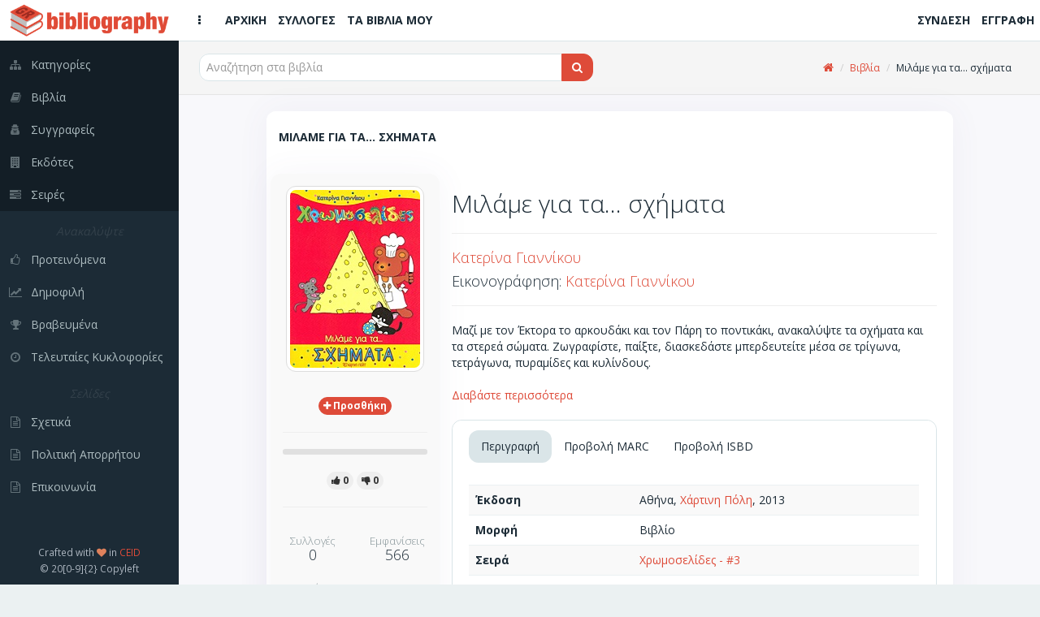

--- FILE ---
content_type: text/html; charset=utf-8
request_url: https://bibliography.gr/books/milame-gia-ta-sxhmata-fae05ac2-18b9-4cc8-bc8d-68e821f468be
body_size: 8096
content:
<!DOCTYPE html>
<html lang='el'>
  <!-- BEGIN HEAD -->
  <head>
    <meta charset="utf-8">
    <meta name="viewport" content="width=device-width, initial-scale=1.0">
    <title>Bibliography GR | Μιλάμε για τα... σχήματα</title>
<meta name="description" content="Μαζί με τον Έκτορα το αρκουδάκι και τον Πάρη το ποντικάκι, ανακαλύψτε τα σχήματα και τα στερεά σώματα. Ζωγραφίστε, παίξτε, διασκεδάστε μπερδευτείτε μέσα σε τρίγωνα, τετράγωνα,">
<meta name="keywords" content="βιβλία, συγγραφείς, σειρές, εκδότες, προτάσεις, κριτικές, βιβλιογραφία, βιβλιοθήκες, συλλογές, κατάλογοι, ράφια, ανακαλύψτε, δημοφιλή, βραβευμένα">
<meta property="fb:app_id" content="449815188941887">
<meta name="twitter:title" content="Μιλάμε για τα... σχήματα">
<meta name="twitter:site_name" content="Bibliography GR">
<meta name="twitter:site" content="@bibliographygr">
<meta name="twitter:card" content="summary">
<meta name="twitter:description" content="Μαζί με τον Έκτορα το αρκουδάκι και τον Πάρη το ποντικάκι, ανακαλύψτε τα σχήματα και τα στερεά σώματα. Ζωγραφίστε, παίξτε, διασκεδάστε μπερδευτείτε μέσα σε τρίγωνα, τετράγωνα, πυραμίδες...">
<meta name="twitter:image" content="https://bibliography.gr/uploads/book/uploaded_cover/183805/b186940.jpg">
<meta property="og:url" content="https://bibliography.gr/books/milame-gia-ta-sxhmata-fae05ac2-18b9-4cc8-bc8d-68e821f468be">
<meta property="og:site_name" content="Bibliography GR">
<meta property="og:title" content="Μιλάμε για τα... σχήματα">
<meta property="og:image" content="https://bibliography.gr/uploads/book/uploaded_cover/183805/b186940_og.jpg">
<meta property="og:image:width" content="215">
<meta property="og:image:height" content="320">
<meta property="og:description" content="Μαζί με τον Έκτορα το αρκουδάκι και τον Πάρη το ποντικάκι, ανακαλύψτε τα σχήματα και τα στερεά σώματα. Ζωγραφίστε, παίξτε, διασκεδάστε μπερδευτείτε μέσα σε τρίγωνα, τετράγωνα, πυραμίδες και κυλίνδους.Οι Χρωμοσελίδες των σχημάτων ανήκουν στην επιτυχημένη σειρά βιβλίων, CD και DVD, &quot;Μιλάμε για.. τα Σχ...">
<meta property="og:type" content="books.book">
<meta property="og:books:isbn" content="978-618-80543-2-5">
<meta name="image" content="https://bibliography.gr/uploads/book/uploaded_cover/183805/b186940.jpg">
    <link rel="shortcut icon" type="image/png" href="/assets/icons/favicon-16x16-e60bb6264611981296433db33a4108574f74bbb633acea4fa4b9bae40c0cdd95.png" sizes="16x16" />
    <link rel="shortcut icon" type="image/png" href="/assets/icons/favicon-32x32-89c4fec4a76e13506b689f4a82ec8e72a2f6547648ab18476bbf0eb29826aff3.png" sizes="32x32" />
    <link rel="shortcut icon" type="image/png" href="/assets/icons/favicon-96x96-4f2216d0e77b17a7d55dec3c38f119fc0d617c42589ce2e3245c159a2b9c74e1.png" sizes="96x96" />
    <link rel="shortcut icon" type="image/png" href="/assets/icons/favicon-128x128-db6c130009900c65c07c38c9e0cbcdee0b28ba087f514e038d721e8d1144df94.png" sizes="128x128" />
    <link rel="shortcut icon" type="image/png" href="/assets/icons/favicon-196x196-cc622d64e59d980d7bfe9d3b5fea77a812166261687248bd03653ebcd9a6a5b0.png" sizes="196x196" />

    <!-- Apple Touch Icons -->
    <link rel="apple-touch-icon" type="image/png" href="/assets/icons/apple-touch-icon-57x57-08b5e7964a0311f250bc639dbe594ec0cc973d288e46d25ebc6b11a73f2630e2.png" sizes="57x57" />
    <link rel="apple-touch-icon" type="image/png" href="/assets/icons/apple-touch-icon-72x72-93631c28f827d95a85c5740cde657d2e0cbb4e1eb105b85101e2c781efbd32f1.png" sizes="72x72" />
    <link rel="apple-touch-icon" type="image/png" href="/assets/icons/apple-touch-icon-76x76-5122357b687230eb19e88651919652d878aeb87bba9930f4e5a3bb2a031e939a.png" sizes="76x76" />
    <link rel="apple-touch-icon" type="image/png" href="/assets/icons/apple-touch-icon-114x114-3b57d1bf6fa95b785152509ce9aff5ae7549f6017286902e96e01ee6a45d10e5.png" sizes="114x114" />
    <link rel="apple-touch-icon" type="image/png" href="/assets/icons/apple-touch-icon-120x120-b84b4f827332fff8d26d7828a81ab1d2440ca4b5a63ab3caf68ae61258a6c51d.png" sizes="120x120" />
    <link rel="apple-touch-icon" type="image/png" href="/assets/icons/apple-touch-icon-144x144-8c3aef34b255de6cc48c15b042af8c316570e2faa887f6e6cc797830f852fcc4.png" sizes="144x144" />
    <link rel="apple-touch-icon" type="image/png" href="/assets/icons/apple-touch-icon-152x152-5b921af7fa3bc332524b2e82e65cec86aceadf796962ec4f20555c72816eb19d.png" sizes="152x152" />

    <!-- Windows 8 Tile Icons -->
    <meta name="application-name" content="BibliographyGR"/>
    <meta name="msapplication-TileColor" content="#de4b39" />
    <meta name="msapplication-TileImage" content="icons/mstile-144x144.png" />
    <meta name="msapplication-square70x70logo" content="icons/mstile-70x70.png" />
    <meta name="msapplication-square150x150logo" content="icons/mstile-150x150.png" />
    <meta name="msapplication-wide310x150logo" content="icons/mstile-310x150.png" />
    <meta name="msapplication-square310x310logo" content="icons/mstile-310x310.png" />

    <link rel="stylesheet" media="all" href="/assets/application-280120d7d02af2d52e056cff0a218a37fa2ee2d1bfacc0db7b06141679f64ae5.css" />
    <script src="/assets/application-03190d6cbc5f295cecc848a328c797a5702afb0d97a005198e6de82f819a8c1e.js"></script>
    <script src="/assets/modernizr-24bf2e9157eaf4c783bb2417c7460eb76837461cc4f376ea5e42d7e2d41e581b.js"></script>

    <script type='application/ld+json'>
    {
      "@context":"http:\/\/schema.org",
      "@type":"WebSite",
      "@id":"#website",
      "url":"https:\/\/www.bibliography.gr\/",
      "name":"Bibliography.gr",
      "alternateName":"Elliniki vivliografia",
      "potentialAction":{
        "@type":"SearchAction",
        "target":"https:\/\/www.bibliography.gr\/search\/?q={search_term}",
        "query-input":"required name=search_term"
      }
    }
    </script>

	  <meta name="csrf-param" content="authenticity_token" />
<meta name="csrf-token" content="lgpqqJY-uCxJ-xJCe4N5QheHJH4yo3OP7j91327ljSkNDlivt2uJhOqZHT4Z5Gv0Qhh9pzTXVPSGApSiofqj-w" />
    

    <script> (function(i,s,o,g,r,a,m){i['GoogleAnalyticsObject']=r;i[r]=i[r]||function(){ (i[r].q=i[r].q||[]).push(arguments)},i[r].l=1*new Date();a=s.createElement(o), m=s.getElementsByTagName(o)[0];a.async=1;a.src=g;m.parentNode.insertBefore(a,m) })(window,document,'script','https://www.google-analytics.com/analytics.js','ga'); ga('create', 'UA-61773702-1', 'auto'); ga('send', 'pageview'); </script>
  </head>
  <!-- END HEAD -->

  <!-- BEGIN BODY -->
  <body class="books show">

    <!-- BEGIN PAGE WRAPER FOR LOADING SCREEN -->
    <div id="page-wrapper">

      <!-- BEGIN PAGE CONTAINER - THE WHOLE PAGE LIVES HERE -->
      <div id="page-container" class="header-fixed-top sidebar-visible-lg-full">

        <!-- BEGIN MAIN LEFT NAVIGATION SIDEBAR -->
<div id='sidebar'>
<div id='sidebar-brand'>
<a class="sidebar-title" href="/"><span class='sidebar-nav-mini-show'>
<img class="logo-xs" src="/assets/icons/apple-touch-icon-57x57-08b5e7964a0311f250bc639dbe594ec0cc973d288e46d25ebc6b11a73f2630e2.png" />
</span>
<span class='sidebar-nav-mini-hide'>
<img class="logo-full" src="/assets/logos/full_logo_6_sm-efae5311592cfdad94585159e6353fafaa3f8f03c0237ffdc076e220d2009aa9.png" />
</span>
</a></div>
<div id='sidebar-scroll'>
<div class='sidebar-content'>
<ul class='sidebar-nav visible-xs'>
<li><a href="/"><i class='fa fa-home sidebar-nav-icon'></i><span class='sidebar-nav-mini-hide'>Αρχική</span></a></li>
<li><a href="/shelves"><i class='fa fa-folder-open sidebar-nav-icon'></i><span class='sidebar-nav-mini-hide'>Συλλογές</span></a></li>
<li><a href="/books/my"><i class='fa fa-book sidebar-nav-icon'></i><span class='sidebar-nav-mini-hide'>Τα βιβλία μου</span></a></li>
</ul>
<ul class='sidebar-nav dark-bg'>
<li><a href="/categories"><i class='fa fa-sitemap sidebar-nav-icon'></i><span class='sidebar-nav-mini-hide'>Κατηγορίες</span></a></li>
<li><a href="/books"><i class='fa fa-book sidebar-nav-icon'></i><span class='sidebar-nav-mini-hide'>Βιβλία</span></a></li>
<li><a href="/authors"><i class='fa fa-user-secret sidebar-nav-icon'></i><span class='sidebar-nav-mini-hide'>Συγγραφείς</span></a></li>
<li><a href="/publishers"><i class='fa fa-building sidebar-nav-icon'></i><span class='sidebar-nav-mini-hide'>Εκδότες</span></a></li>
<li><a href="/series"><i class='fa fa-tasks sidebar-nav-icon'></i><span class='sidebar-nav-mini-hide'>Σειρές</span></a></li>
</ul>
<ul class='sidebar-nav'>
<li class='sidebar-separator'>
<i>
<span class='sidebar-nav-mini-hide'>Ανακαλύψτε</span>
</i>
</li>
<li><a href="/books/featured"><i class='fa fa-thumbs-o-up sidebar-nav-icon'></i><span class='sidebar-nav-mini-hide'>Προτεινόμενα</span></a></li>
<li><a href="/books/trending"><i class='fa fa-line-chart sidebar-nav-icon'></i><span class='sidebar-nav-mini-hide'>Δημοφιλή</span></a></li>
<li><a href="/books/awarded"><i class='fa fa-trophy sidebar-nav-icon'></i><span class='sidebar-nav-mini-hide'>Βραβευμένα</span></a></li>
<li><a href="/books/latest"><i class='fa fa-clock-o sidebar-nav-icon'></i><span class='sidebar-nav-mini-hide'>Τελευταίες Κυκλοφορίες</span></a></li>
</ul>
<ul class='sidebar-nav'>
<li class='sidebar-separator'>
<i>
<span class='sidebar-nav-mini-hide'>Σελίδες</span>
</i>
</li>
<li><a href="/pages/about"><i class='fa fa-file-text-o sidebar-nav-icon'></i><span class='sidebar-nav-mini-hide'>Σχετικά</span></a></li>
<li><a href="/pages/privacy-policy"><i class='fa fa-file-text-o sidebar-nav-icon'></i><span class='sidebar-nav-mini-hide'>Πολιτική Απορρήτου</span></a></li>
<li><a href="/pages/contact"><i class='fa fa-file-text-o sidebar-nav-icon'></i><span class='sidebar-nav-mini-hide'>Επικοινωνία</span></a></li>
</ul>
</div>
</div>
<div class='sidebar-content sidebar-nav-mini-hide' id='sidebar-extra-info'>
<div class='text-center'>
<small>
Crafted with
<i class='fa fa-heart text-danger'></i>
in
<a href='https://www.ceid.upatras.gr/' target='_blank'>CEID</a>
</small>
<br>
<small>© 20[0-9]{2} Copyleft</small>
</div>
</div>
</div>
<!-- END MAIN LEFT NAVIGATION SIDEBAR -->


        <!-- BEGIN MAIN CONTAINER - THE MAIN PAGE - INCL TOP HEADER - EXCL SIDE MENUS -->
        <div id="main-container">

                    <!-- BEGIN HEADER -->
          <header class="navbar navbar-default navbar-fixed-top">
            <ul class="nav navbar-nav-custom">
              <li>
                <a href="javascript:void(0)" onclick="App.sidebar('toggle-sidebar');">
                <i class="fa fa-ellipsis-v fa-fw animation-fadeInRight" id="sidebar-toggle-mini"></i>
                <i class="fa fa-bars fa-fw animation-fadeInRight" id="sidebar-toggle-full"></i>
                </a>
              </li>
              <li><a class="hidden-xs" href="/"><i class=''></i><strong>ΑΡΧΙΚΗ</strong></a></li>
              <li><a class="hidden-xs" href="/shelves"><i class=''></i><strong>ΣΥΛΛΟΓΕΣ</strong></a></li>
              <li><a class="hidden-xs" href="/books/my"><i class=''></i><strong>ΤΑ ΒΙΒΛΙΑ ΜΟΥ</strong></a></li>

            </ul>

            <a class="navbar-brand visible-xs" href="/"><img src="/assets/logos/logo120-c83c2f93ea9e4c07ef453d7fc5a54807a2365f97a64fcf4ecdad4ec8e3a94381.png" /></a>

            <ul class="nav navbar-nav-custom pull-right">
                <li><a class="hidden-xs" href="/users/sign_in"><i class=''></i><strong>ΣΥΝΔΕΣΗ</strong></a></li>
                <li><a class="hidden-xs" href="/users/sign_up"><i class=''></i><strong>ΕΓΓΡΑΦΗ</strong></a></li>
                <li><a class="visible-xs" href="/users/sign_in"><i class='fa fa-sign-in'></i><strong></strong></a></li>
                <li><a class="visible-xs" href="/users/sign_up"><i class='fa fa-user-plus'></i><strong></strong></a></li>
            </ul>
          </header>
          <!-- END HEADER -->


          <div id="fb-root"></div>

          <!-- BEGIN PAGE CONTENT - EXCL ALL MENUS AND SIDEBARS -->
          <div id="page-content" >
            
            
            <div class='content-header'>
<div class='row'>
<div class='col-sm-6'>
<div class='header-section'>

<form action="/books" accept-charset="UTF-8" method="get">
  <div class="input-group">

    <span id="remote">
      <input type="text" name="q" id="q" class="typeahead form-control input-md" placeholder="Αναζήτηση στα βιβλία" autocomplete="off" />
    </span>

    <span class="input-group-btn">
      <button type="submit" class="btn btn-md btn-effect-ripple btn-primary">
          <i class="fa fa-search"></i>
</button>    </span>
  </div>
</form>
</div>
</div>
<div class='col-sm-6 hidden-xs'>
<div class='header-section'>
<ul class='breadcrumb breadcrumb-top'>
<li><a href="https://bibliography.gr/"><i class="fa fa-home"></i></a></li>
<li><a href="https://bibliography.gr/books">Βιβλία</a></li>
<li>Μιλάμε για τα... σχήματα</li>
</ul>

</div>
</div>
</div>
</div>

<div class='row'>
<div class='col-sm-10 col-sm-offset-1'>
<div class='block full'>
<div class='block-title'>
<div class='block-options pull-right'>
</div>
<h1>Μιλαμε για τα... σχηματα</h1>
</div>
<div class='row'>
<div class='col-sm-3'>
<div class='row'>
<div class='widget'>
<div class='widget-content themed-background-muted text-center clearfix'>
<img alt="book_cover" class="img-thumbnail" src="/uploads/book/uploaded_cover/183805/b186940.jpg" />
</div>
<div class='widget-content themed-background-muted text-center'>
<div class='collections-btn-183805'>
<a data-toggle="tooltip" data-placement="left" title="Προσθήκη σε συλλογές" class="btn btn-effect-ripple btn-xs btn-primary" href="/users/sign_in"><i class='fa fa-plus'></i>
<strong class='hidden-xs'>
<span> Προσθήκη</span>
</strong>
</a></div>

<hr>
<div class="progress progress-mini">
  <div class="progress-bar progress-bar-success recommendations-bar-183805"
    role="progressbar"
    aria-valuenow=0
    aria-valuemin="0" aria-valuemax=0
    style=width:0%></div>
</div>


<a data-toggle="tooltip" data-placement="top" title="Το Προτείνω" class="btn btn-xs btn-like btn-effect-ripple btn-default" href="/users/sign_in">
    <i class="fa fa-thumbs-up"></i><strong><span> 0</span></strong>
</a>
<a data-toggle="tooltip" data-placement="top" title="Δεν Το Προτείνω" class="btn btn-xs btn-dislike btn-effect-ripple btn-default" href="/users/sign_in">
    <i class="fa fa-thumbs-down"></i><strong><span> 0</span></strong>
</a>

<hr>
<div class='row text-center'>
<div class='col-xs-6'>
<h4 class='widget-heading'>
<small>Συλλογές</small>
<br>
0
</h4>
</div>
<div class='col-xs-6'>
<h4 class='widget-heading'>
<small>Εμφανίσεις</small>
<br>
566
</h4>
</div>
<div class='col-xs-6'>
<h4 class='widget-heading'>
<small>Επισκέπτες</small>
<br>
54
</h4>
</div>
</div>
</div>
</div>
</div>
</div>
<div class='col-sm-9'>
<h2>
Μιλάμε για τα... σχήματα
<br>
<small></small>
</h2>
<hr>
<h4><a href="/authors/katerina-giannikou">Κατερίνα Γιαννίκου</a></h4>
<h4>Εικονογράφηση: <a href="/authors/katerina-giannikou">Κατερίνα Γιαννίκου</a><br /></h4>
<hr>
<article class='description'>
Μαζί με τον Έκτορα το αρκουδάκι και τον Πάρη το ποντικάκι, ανακαλύψτε τα σχήματα και τα στερεά σώματα. Ζωγραφίστε, παίξτε, διασκεδάστε μπερδευτείτε μέσα σε τρίγωνα, τετράγωνα, πυραμίδες και κυλίνδους.<br><br>Οι Χρωμοσελίδες των σχημάτων ανήκουν στην επιτυχημένη σειρά βιβλίων, CD και DVD, "Μιλάμε για.. τα Σχήματα" και θα βοηθήσουν τα παιδιά σας να αναγνωρίζουν και να ονομάζουν τα διάφορα σχήματα και στερεά σώματα.
</article>
<br>
<div class='block full'>
<div class='block-title'>
<ul class='nav nav-tabs' data-toggle='tabs'>
<li class='active'>
<a href='#block-tabs-desc'>Περιγραφή</a>
</li>
<li>
<a href='#block-tabs-marc'>Προβολή MARC</a>
</li>
<li>
<a href='#block-tabs-isbd'>Προβολή ISBD</a>
</li>
</ul>
</div>
<div class='tab-content'>
<div class='tab-pane active' id='block-tabs-desc'>
<table class='table table-striped'>
<tbody>
<tr><td><strong>Έκδοση</strong></td><td>Αθήνα, <a href="/publishers/xartinh-polh">Χάρτινη Πόλη</a>, 2013</td></tr>
<tr><td><strong>Μορφή</strong></td><td>Βιβλίο</td></tr>
<tr><td><strong>Σειρά</strong></td><td><a href="/books?series=%CE%A7%CF%81%CF%89%CE%BC%CE%BF%CF%83%CE%B5%CE%BB%CE%AF%CE%B4%CE%B5%CF%82">Χρωμοσελίδες - #3</a></td></tr>



<tr><td><strong>Θέματα</strong></td><td><a href="/categories/gewmetrika-sxhmata-biblia-gia-paidia">Γεωμετρικά σχήματα - Βιβλία για παιδιά</a><br /><a href="/categories/zwgrafikh-gia-paidia">Ζωγραφική για παιδιά</a></td></tr>

<tr><td><strong>ISBN</strong></td><td>978-618-80543-2-5</td></tr>
<tr><td><strong>ISBN-13</strong></td><td>978-618-80543-2-5</td></tr>


<tr><td><strong>Φυσική περιγραφή</strong></td><td>24σ., Μαλακό εξώφυλλο, 28x20εκ.</td></tr>
<tr><td><strong>Τιμή</strong></td><td>€ 3.0, (Τελ. ενημ: 2013-03-13)</td></tr>
<tr><td><strong>Διαθεσιμότητα</strong></td><td>Κυκλοφορεί</td></tr>
</tbody>
</table>
</div>
<div class='tab-pane' id='block-tabs-marc'>
<table class='table table-striped table-condensed'>
<tbody>
<tr><td><strong>LEADER</strong></td><td colspan="2">          22        4500</td></tr>
<tr><td><strong>001</strong></td><td colspan="2">183805</td></tr><tr><td><strong>005</strong></td><td colspan="2">20200905040155.065</td></tr>
<tr><td><strong>020</strong></td><td>##</td><td><strong>|a</strong> 9786188054325</td></tr><tr><td><strong>020</strong></td><td>##</td><td><strong>|a</strong> 9786188054325</td></tr><tr><td><strong>041</strong></td><td>0#</td><td><strong>|a</strong> ελληνικά</td></tr><tr><td><strong>082</strong></td><td>14</td><td><strong>|a</strong> 372.52 <strong>|a</strong> 889.91 <strong>|2</strong> 23</td></tr><tr><td><strong>100</strong></td><td>1#</td><td><strong>|a</strong> Γιαννίκου, Κατερίνα</td></tr><tr><td><strong>245</strong></td><td>10</td><td><strong>|a</strong> Μιλάμε για τα... σχήματα <strong>|c</strong> Κατερίνα Γιαννίκου</td></tr><tr><td><strong>260</strong></td><td>##</td><td><strong>|a</strong> Αθήνα <strong>|b</strong> Χάρτινη Πόλη <strong>|c</strong> 2013</td></tr><tr><td><strong>300</strong></td><td>##</td><td><strong>|a</strong> 24σ. <strong>|b</strong> Μαλακό εξώφυλλο <strong>|c</strong> 28x20εκ.</td></tr><tr><td><strong>490</strong></td><td>0#</td><td><strong>|a</strong> Χρωμοσελίδες <strong>|v</strong> </td></tr><tr><td><strong>650</strong></td><td>#1</td><td><strong>|a</strong> Γεωμετρικά σχήματα - Βιβλία για παιδιά</td></tr><tr><td><strong>650</strong></td><td>#1</td><td><strong>|a</strong> Ζωγραφική για παιδιά</td></tr><tr><td><strong>903</strong></td><td>##</td><td><strong>|a</strong> €3.0</td></tr>
</tbody>
</table>
</div>
<div class='tab-pane' id='block-tabs-isbd'>
<table class='table table-striped'>
<tbody>
<tr><td><strong>Τίτλος</strong></td><td>Μιλάμε για τα... σχήματα / Κατερίνα Γιαννίκου ; εικονογράφηση Κατερίνα Γιαννίκου</td></tr>
<tr><td><strong>Κύριος Συγγραφέας</strong></td><td><a href="/authors/katerina-giannikou">Κατερίνα Γιαννίκου</a></td></tr>

<tr><td><strong>Έκδοση</strong></td><td>Αθήνα, <a href="/publishers/xartinh-polh">Χάρτινη Πόλη</a>, 2013</td></tr>
<tr><td><strong>Μορφή</strong></td><td>Βιβλίο</td></tr>


<tr><td><strong>Σειρά</strong></td><td>Χρωμοσελίδες · 3</td></tr>
<tr><td><strong>Θέματα</strong></td><td><a href="/categories/gewmetrika-sxhmata-biblia-gia-paidia">Γεωμετρικά σχήματα - Βιβλία για παιδιά</a><br /><a href="/categories/zwgrafikh-gia-paidia">Ζωγραφική για παιδιά</a></td></tr>
<tr><td><strong>ISBN</strong></td><td>978-618-80543-2-5</td></tr>
<tr><td><strong>ISBN-13</strong></td><td>978-618-80543-2-5</td></tr>


<tr><td><strong>Φυσική περιγραφή</strong></td><td>24σ., Μαλακό εξώφυλλο, 28x20εκ.</td></tr>
</tbody>
</table>
</div>
</div>
</div>
<h4 class='sub-header'>
Σχόλια/Κριτικές
</h4>
<div class='widget'>
<div class='widget-content themed-background-muted'>
<ul class='media-list push comments-list' id='reviews-list'>
<a href="/users/sign_in">Συνδεθείτε για να δημοσιεύσετε κριτικές</a>
</ul>

</div>
</div>
</div>
</div>
</div>
</div>
</div>
<div class='row'>
<div class='col-sm-10 col-sm-offset-1'>
<div class='widget'>
<div class='widget-content widget-content-mini'>
<i class="fa fa-book"></i>
<strong> Περισσότερα από Γεωμετρικά σχήματα - Βιβλία για παιδιά</strong>
</div>
<div class='widget-content'>
<div class='row'>
<div class='col-xs-12'>
<div class='book-container'>
<div class='row'>
<div class='col-xs-6 col-md-4 col-lg-2'>
<div class='book-box'>
<a href="/books/megethh-kai-sxhmata"><div class='book-cover'>
<img alt="book_cover" src="/uploads/book/uploaded_cover/8572/b8959.jpg" />
</div>
<div class='book-title'>
Μεγέθη και σχήματα
</div>
</a></div>
</div>
<div class='col-xs-6 col-md-4 col-lg-2'>
<div class='book-box'>
<a href="/books/epipedia"><div class='book-cover'>
<img alt="book_cover" src="/uploads/book/uploaded_cover/74648/b76658.jpg" />
</div>
<div class='book-title'>
Επιπεδία
</div>
</a></div>
</div>
<div class='col-xs-6 col-md-4 col-lg-2'>
<div class='book-box'>
<a href="/books/megethh-kai-sxhmata-0f23cc96-adbf-41ce-a48b-5e69f2f13be2"><div class='book-cover'>
<img alt="book_cover" src="/uploads/book/uploaded_cover/89786/b91837.jpg" />
</div>
<div class='book-title'>
Μεγέθη και σχήματα
</div>
</a></div>
</div>
<div class='col-xs-6 col-md-4 col-lg-2'>
<div class='book-box'>
<a href="/books/sxhmata-b16a3703-4937-4db9-aff9-e1c19a5c8775"><div class='book-cover'>
<img alt="book_cover" src="/uploads/book/uploaded_cover/107755/b110331.jpg" />
</div>
<div class='book-title'>
Σχήματα
</div>
</a></div>
</div>
<div class='col-xs-6 col-md-4 col-lg-2'>
<div class='book-box'>
<a href="/books/sxhmata-5ca3dac7-6ced-4185-9ae5-c3dd184100e8"><div class='book-cover'>
<img alt="book_cover" src="/uploads/book/uploaded_cover/167260/b170327.jpg" />
</div>
<div class='book-title'>
Σχήματα
</div>
</a></div>
</div>
<div class='col-xs-6 col-md-4 col-lg-2'>
<div class='book-box'>
<a href="/books/ntora-h-mikrh-eksereunhtria-eksereunw-me-thn-ta-sxhmata"><div class='book-cover'>
<img alt="book_cover" src="/uploads/book/uploaded_cover/171854/b174947.jpg" />
</div>
<div class='book-title'>
Ντόρα η μικρή εξερευνήτρια - Εξερευνώ με την Ντόρα: Τα σχήματα
</div>
</a></div>
</div>
<div class='col-xs-6 col-md-4 col-lg-2'>
<div class='book-box'>
<a href="/books/tairiazw-ta-sxhmata"><div class='book-cover'>
<img alt="book_cover" src="/uploads/book/uploaded_cover/186397/b189546.jpg" />
</div>
<div class='book-title'>
Ταιριάζω τα σχήματα
</div>
</a></div>
</div>
<div class='col-xs-6 col-md-4 col-lg-2'>
<div class='book-box'>
<a href="/books/arithmoi-kai-sxhmata"><div class='book-cover'>
<img alt="book_cover" src="/uploads/book/uploaded_cover/186581/b189730.jpg" />
</div>
<div class='book-title'>
Αριθμοί και σχήματα
</div>
</a></div>
</div>
<div class='col-xs-6 col-md-4 col-lg-2'>
<div class='book-box'>
<a href="/books/texnh-kai-mathhmatika"><div class='book-cover'>
<img alt="book_cover" src="/uploads/book/uploaded_cover/195219/b198400.jpg" />
</div>
<div class='book-title'>
Τέχνη και μαθηματικά
</div>
</a></div>
</div>
<div class='col-xs-6 col-md-4 col-lg-2'>
<div class='book-box'>
<a href="/books/zwgrafizw-opws-o-montrian-kai-mathainw-gia-tis-kathetes-parallhles-grammes"><div class='book-cover'>
<img alt="book_cover" src="/uploads/book/uploaded_cover/197992/b201181.jpg" />
</div>
<div class='book-title'>
Ζωγραφίζω όπως... ο Μοντριάν και μαθαίνω για τις κάθετες και τις παράλληλες γραμμές
</div>
</a></div>
</div>
<div class='col-xs-6 col-md-4 col-lg-2'>
<div class='book-box'>
<a href="/books/zwgrafizw-opws-o-malebits-kai-mathainw-gia-ta-tetrapleura-gewmetrika-sxhmata"><div class='book-cover'>
<img alt="book_cover" src="/uploads/book/uploaded_cover/199994/b203187.jpg" />
</div>
<div class='book-title'>
Ζωγραφίζω όπως... ο Μάλεβιτς και μαθαίνω για τα τετράπλευρα γεωμετρικά σχήματα
</div>
</a></div>
</div>
<div class='col-xs-6 col-md-4 col-lg-2'>
<div class='book-box'>
<a href="/books/zwgrafizw-opws-o-montrian-kantinski-malebits"><div class='book-cover'>
<img alt="book_cover" src="/uploads/book/uploaded_cover/232041/b234034.jpg" />
</div>
<div class='book-title'>
Ζωγραφίζω όπως... ο Μοντριάν. Ζωγραφίζω όπως... ο Καντίνσκι. Ζωγραφίζω όπως... ο Μαλέβιτς
</div>
</a></div>
</div>
</div>
</div>
</div>
</div>
<div class='row'>
<div class='col-xs-12'>
<div class='text-right'>
<small><a href="/categories/gewmetrika-sxhmata-biblia-gia-paidia">Περισσότερα</a></small>
</div>
</div>
</div>
</div>
</div>

<div class='widget'>
<div class='widget-content widget-content-mini'>
<i class="fa fa-book"></i>
<strong> Περισσότερα από Ζωγραφική για παιδιά</strong>
</div>
<div class='widget-content'>
<div class='row'>
<div class='col-xs-12'>
<div class='book-container'>
<div class='row'>
<div class='col-xs-6 col-md-4 col-lg-2'>
<div class='book-box'>
<a href="/books/zwgrafizw-kai-mathainw-ta-sxhmata"><div class='book-cover'>
<img alt="book_cover" src="/uploads/book/uploaded_cover/106974/b109545.jpg" />
</div>
<div class='book-title'>
Ζωγραφίζω και μαθαίνω τα σχήματα
</div>
</a></div>
</div>
<div class='col-xs-6 col-md-4 col-lg-2'>
<div class='book-box'>
<a href="/books/xrwmatizw-kai-mathainw-me-autokollhta-70ac702f-3219-4917-99a9-9f30876b7465"><div class='book-cover'>
<img alt="book_cover" src="/uploads/book/uploaded_cover/108397/b110973.jpg" />
</div>
<div class='book-title'>
Χρωματίζω και μαθαίνω με αυτοκόλλητα
</div>
</a></div>
</div>
<div class='col-xs-6 col-md-4 col-lg-2'>
<div class='book-box'>
<a href="/books/zwgrafizw-kai-mathainw-ta-zwa-tou-dasous"><div class='book-cover'>
<img alt="book_cover" src="/uploads/book/uploaded_cover/135516/b138186.jpg" />
</div>
<div class='book-title'>
Ζωγραφίζω και μαθαίνω τα ζώα του δάσους
</div>
</a></div>
</div>
<div class='col-xs-6 col-md-4 col-lg-2'>
<div class='book-box'>
<a href="/books/xrwmatizw-th-zwh-elate-na-petaksoume-ta-narkwtika"><div class='book-cover'>
<img alt="book_cover" src="/uploads/book/uploaded_cover/137907/b140584.jpg" />
</div>
<div class='book-title'>
Χρωματίζω τη ζωή: Ελάτε να πετάξουμε τα ναρκωτικά
</div>
</a></div>
</div>
<div class='col-xs-6 col-md-4 col-lg-2'>
<div class='book-box'>
<a href="/books/to-synaksari-mou-septembrios"><div class='book-cover'>
<img alt="book_cover" src="/uploads/book/uploaded_cover/148526/b151454.jpg" />
</div>
<div class='book-title'>
Το συναξάρι μου: Σεπτέμβριος
</div>
</a></div>
</div>
<div class='col-xs-6 col-md-4 col-lg-2'>
<div class='book-box'>
<a href="/books/xrwmatizw-2-0e574a6e-e7d1-498a-a6af-3ae72c838e33"><div class='book-cover'>
<img alt="book_cover" src="/uploads/book/uploaded_cover/151814/b154757.jpg" />
</div>
<div class='book-title'>
Χρωματίζω 2
</div>
</a></div>
</div>
<div class='col-xs-6 col-md-4 col-lg-2'>
<div class='book-box'>
<a href="/books/barbie-to-mystiko-mias-neraidas-neraidenies-ekplhkseis"><div class='book-cover'>
<img alt="book_cover" src="/uploads/book/uploaded_cover/161106/b164125.jpg" />
</div>
<div class='book-title'>
Barbie - Το μυστικό μιας νεράιδας: Νεραϊδένιες εκπλήξεις
</div>
</a></div>
</div>
<div class='col-xs-6 col-md-4 col-lg-2'>
<div class='book-box'>
<a href="/books/xrwmatizw-ta-zwa-tou-agrokthmatos-55b9f205-0aca-48b1-9d73-5fc02ac898ea"><div class='book-cover'>
<img alt="book_cover" src="/uploads/book/uploaded_cover/204248/b207447.jpg" />
</div>
<div class='book-title'>
Χρωματίζω τα ζώα του αγροκτήματος
</div>
</a></div>
</div>
<div class='col-xs-6 col-md-4 col-lg-2'>
<div class='book-box'>
<a href="/books/disney-prigkipissa-mia-kardia-gemath-agaph"><div class='book-cover'>
<img alt="book_cover" src="/uploads/book/uploaded_cover/221111/b224167.jpg" />
</div>
<div class='book-title'>
Disney Πριγκίπισσα: Μια καρδιά γεμάτη αγάπη
</div>
</a></div>
</div>
<div class='col-xs-6 col-md-4 col-lg-2'>
<div class='book-box'>
<a href="/books/arithmoi-22169fa8-5da0-4f19-9d46-70cd80b0361a"><div class='book-cover'>
<img alt="book_cover" src="/uploads/book/uploaded_cover/225885/b228955.jpg" />
</div>
<div class='book-title'>
Αριθμοί
</div>
</a></div>
</div>
<div class='col-xs-6 col-md-4 col-lg-2'>
<div class='book-box'>
<a href="/books/xrwmatizw-ta-klasika-paramythia-mou-3"><div class='book-cover'>
<img alt="book_cover" src="/uploads/book/uploaded_cover/232175/b234168.jpg" />
</div>
<div class='book-title'>
Χρωματίζω τα κλασικά παραμύθια μου 3
</div>
</a></div>
</div>
<div class='col-xs-6 col-md-4 col-lg-3'>
<div class='book-box'>
<a href="/books/barbie-dreamhouse-adventures-kalwshrthate-sto-oneiremeno-spiti"><div class='book-cover'>
<img alt="book_cover" src="/uploads/book/uploaded_cover/239406/b241295.jpg" />
</div>
<div class='book-title'>
Barbie Dreamhouse Adventures: Καλωσήρθατε στο ονειρεμένο σπίτι
</div>
</a></div>
</div>
</div>
</div>
</div>
</div>
<div class='row'>
<div class='col-xs-12'>
<div class='text-right'>
<small><a href="/categories/zwgrafikh-gia-paidia">Περισσότερα</a></small>
</div>
</div>
</div>
</div>
</div>

</div>
</div>
<script type='application/ld+json'>
{
"@context": "https://schema.org",
"@type": "WebPage",
"breadcrumb": "Αρχική > Βιβλία > Μιλάμε για τα... σχήματα",
"mainEntity":{
"@type": "Book",
"author": "https://bibliography.gr/authors/katerina-giannikou",
"bookFormat": "http://schema.org/Book",
"datePublished": "2013",
"image": "https://bibliography.gr/uploads/book/uploaded_cover/183805/b186940.jpg",
"inLanguage": "Ελληνικά",
"isbn": "978-618-80543-2-5",
"name": "Μιλάμε για τα... σχήματα",
"numberOfPages": "24",
"offers": {
"@type": "Offer",
"availability": "http://schema.org/InStock",
"price": "3.0",
"priceCurrency": "EUR"
},
"publisher": "Χάρτινη Πόλη"
}
}
</script>

          </div>
          <!-- END PAGE CONTENT - EXCL ALL MENUS AND SIDEBARS -->

        </div>
        <!-- END MAIN CONTAINER - THE MAIN PAGE - INCL TOP HEADER - EXCL SIDE MENUS -->

      </div>
      <!-- END PAGE CONTAINER -->
    </div>
    <!-- END PAGE WRAPER FOR LOADING SCREEN -->

  </body>
  <!-- END BODY -->
</html>
